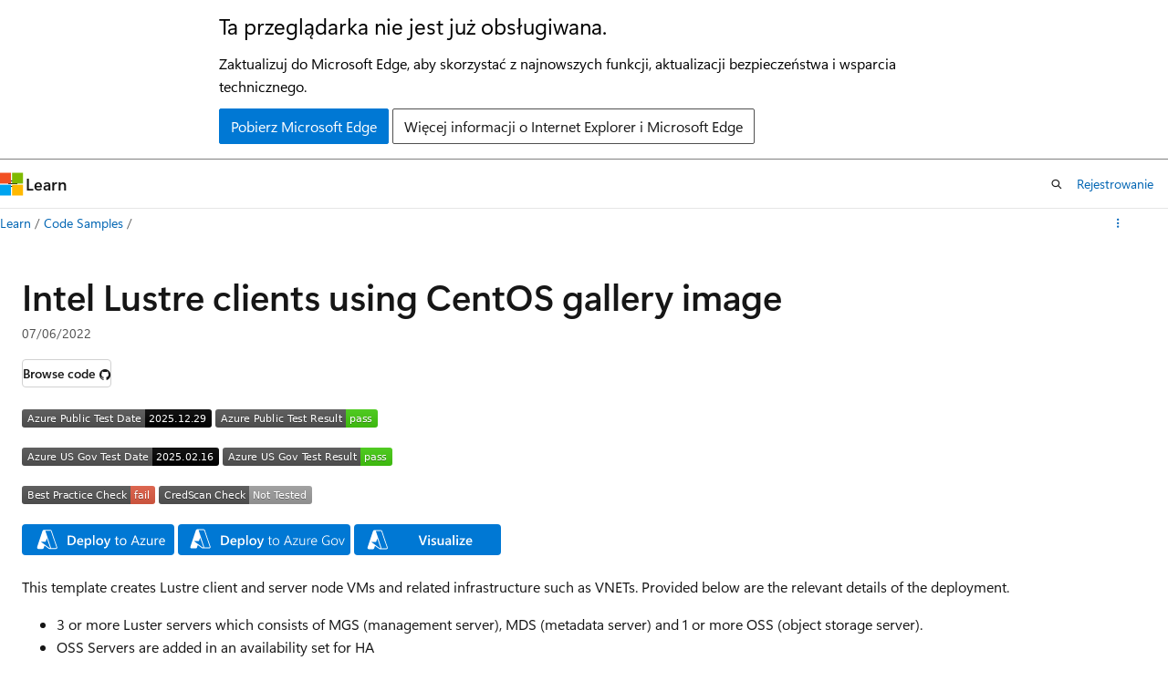

--- FILE ---
content_type: image/svg+xml
request_url: https://azurequickstartsservice.blob.core.windows.net/badges/application-workloads/intel-lustre/intel-lustre-clients-on-centos/PublicLastTestDate.svg
body_size: 1184
content:
<svg xmlns="http://www.w3.org/2000/svg" width="208" height="20" role="img" aria-label="Azure Public Test Date: 2025.12.29"><title>Azure Public Test Date: 2025.12.29</title><linearGradient id="s" x2="0" y2="100%"><stop offset="0" stop-color="#bbb" stop-opacity=".1"/><stop offset="1" stop-opacity=".1"/></linearGradient><clipPath id="r"><rect width="208" height="20" rx="3" fill="#fff"/></clipPath><g clip-path="url(#r)"><rect width="135" height="20" fill="#555"/><rect x="135" width="73" height="20" fill="black"/><rect width="208" height="20" fill="url(#s)"/></g><g fill="#fff" text-anchor="middle" font-family="Verdana,Geneva,DejaVu Sans,sans-serif" text-rendering="geometricPrecision" font-size="110"><text aria-hidden="true" x="685" y="150" fill="#010101" fill-opacity=".3" transform="scale(.1)" textLength="1250">Azure Public Test Date</text><text x="685" y="140" transform="scale(.1)" fill="#fff" textLength="1250">Azure Public Test Date</text><text aria-hidden="true" x="1705" y="150" fill="#010101" fill-opacity=".3" transform="scale(.1)" textLength="630">2025.12.29</text><text x="1705" y="140" transform="scale(.1)" fill="#fff" textLength="630">2025.12.29</text></g></svg>
